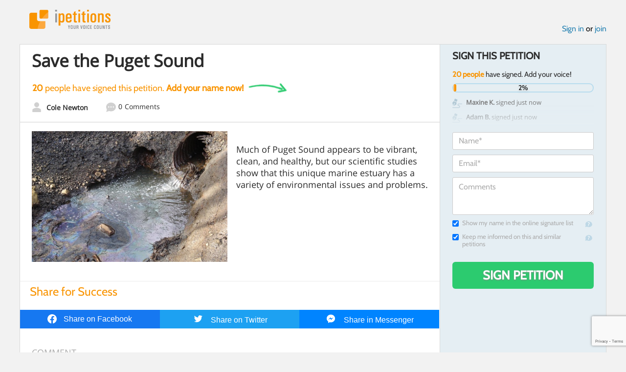

--- FILE ---
content_type: text/html; charset=utf-8
request_url: https://www.google.com/recaptcha/api2/anchor?ar=1&k=6LcFiWspAAAAAC7kwjTJ-C25bnrLYUjPVW3kG27E&co=aHR0cHM6Ly93d3cuaXBldGl0aW9ucy5jb206NDQz&hl=en&v=TkacYOdEJbdB_JjX802TMer9&size=invisible&anchor-ms=20000&execute-ms=15000&cb=kw3didza4oow
body_size: 45272
content:
<!DOCTYPE HTML><html dir="ltr" lang="en"><head><meta http-equiv="Content-Type" content="text/html; charset=UTF-8">
<meta http-equiv="X-UA-Compatible" content="IE=edge">
<title>reCAPTCHA</title>
<style type="text/css">
/* cyrillic-ext */
@font-face {
  font-family: 'Roboto';
  font-style: normal;
  font-weight: 400;
  src: url(//fonts.gstatic.com/s/roboto/v18/KFOmCnqEu92Fr1Mu72xKKTU1Kvnz.woff2) format('woff2');
  unicode-range: U+0460-052F, U+1C80-1C8A, U+20B4, U+2DE0-2DFF, U+A640-A69F, U+FE2E-FE2F;
}
/* cyrillic */
@font-face {
  font-family: 'Roboto';
  font-style: normal;
  font-weight: 400;
  src: url(//fonts.gstatic.com/s/roboto/v18/KFOmCnqEu92Fr1Mu5mxKKTU1Kvnz.woff2) format('woff2');
  unicode-range: U+0301, U+0400-045F, U+0490-0491, U+04B0-04B1, U+2116;
}
/* greek-ext */
@font-face {
  font-family: 'Roboto';
  font-style: normal;
  font-weight: 400;
  src: url(//fonts.gstatic.com/s/roboto/v18/KFOmCnqEu92Fr1Mu7mxKKTU1Kvnz.woff2) format('woff2');
  unicode-range: U+1F00-1FFF;
}
/* greek */
@font-face {
  font-family: 'Roboto';
  font-style: normal;
  font-weight: 400;
  src: url(//fonts.gstatic.com/s/roboto/v18/KFOmCnqEu92Fr1Mu4WxKKTU1Kvnz.woff2) format('woff2');
  unicode-range: U+0370-0377, U+037A-037F, U+0384-038A, U+038C, U+038E-03A1, U+03A3-03FF;
}
/* vietnamese */
@font-face {
  font-family: 'Roboto';
  font-style: normal;
  font-weight: 400;
  src: url(//fonts.gstatic.com/s/roboto/v18/KFOmCnqEu92Fr1Mu7WxKKTU1Kvnz.woff2) format('woff2');
  unicode-range: U+0102-0103, U+0110-0111, U+0128-0129, U+0168-0169, U+01A0-01A1, U+01AF-01B0, U+0300-0301, U+0303-0304, U+0308-0309, U+0323, U+0329, U+1EA0-1EF9, U+20AB;
}
/* latin-ext */
@font-face {
  font-family: 'Roboto';
  font-style: normal;
  font-weight: 400;
  src: url(//fonts.gstatic.com/s/roboto/v18/KFOmCnqEu92Fr1Mu7GxKKTU1Kvnz.woff2) format('woff2');
  unicode-range: U+0100-02BA, U+02BD-02C5, U+02C7-02CC, U+02CE-02D7, U+02DD-02FF, U+0304, U+0308, U+0329, U+1D00-1DBF, U+1E00-1E9F, U+1EF2-1EFF, U+2020, U+20A0-20AB, U+20AD-20C0, U+2113, U+2C60-2C7F, U+A720-A7FF;
}
/* latin */
@font-face {
  font-family: 'Roboto';
  font-style: normal;
  font-weight: 400;
  src: url(//fonts.gstatic.com/s/roboto/v18/KFOmCnqEu92Fr1Mu4mxKKTU1Kg.woff2) format('woff2');
  unicode-range: U+0000-00FF, U+0131, U+0152-0153, U+02BB-02BC, U+02C6, U+02DA, U+02DC, U+0304, U+0308, U+0329, U+2000-206F, U+20AC, U+2122, U+2191, U+2193, U+2212, U+2215, U+FEFF, U+FFFD;
}
/* cyrillic-ext */
@font-face {
  font-family: 'Roboto';
  font-style: normal;
  font-weight: 500;
  src: url(//fonts.gstatic.com/s/roboto/v18/KFOlCnqEu92Fr1MmEU9fCRc4AMP6lbBP.woff2) format('woff2');
  unicode-range: U+0460-052F, U+1C80-1C8A, U+20B4, U+2DE0-2DFF, U+A640-A69F, U+FE2E-FE2F;
}
/* cyrillic */
@font-face {
  font-family: 'Roboto';
  font-style: normal;
  font-weight: 500;
  src: url(//fonts.gstatic.com/s/roboto/v18/KFOlCnqEu92Fr1MmEU9fABc4AMP6lbBP.woff2) format('woff2');
  unicode-range: U+0301, U+0400-045F, U+0490-0491, U+04B0-04B1, U+2116;
}
/* greek-ext */
@font-face {
  font-family: 'Roboto';
  font-style: normal;
  font-weight: 500;
  src: url(//fonts.gstatic.com/s/roboto/v18/KFOlCnqEu92Fr1MmEU9fCBc4AMP6lbBP.woff2) format('woff2');
  unicode-range: U+1F00-1FFF;
}
/* greek */
@font-face {
  font-family: 'Roboto';
  font-style: normal;
  font-weight: 500;
  src: url(//fonts.gstatic.com/s/roboto/v18/KFOlCnqEu92Fr1MmEU9fBxc4AMP6lbBP.woff2) format('woff2');
  unicode-range: U+0370-0377, U+037A-037F, U+0384-038A, U+038C, U+038E-03A1, U+03A3-03FF;
}
/* vietnamese */
@font-face {
  font-family: 'Roboto';
  font-style: normal;
  font-weight: 500;
  src: url(//fonts.gstatic.com/s/roboto/v18/KFOlCnqEu92Fr1MmEU9fCxc4AMP6lbBP.woff2) format('woff2');
  unicode-range: U+0102-0103, U+0110-0111, U+0128-0129, U+0168-0169, U+01A0-01A1, U+01AF-01B0, U+0300-0301, U+0303-0304, U+0308-0309, U+0323, U+0329, U+1EA0-1EF9, U+20AB;
}
/* latin-ext */
@font-face {
  font-family: 'Roboto';
  font-style: normal;
  font-weight: 500;
  src: url(//fonts.gstatic.com/s/roboto/v18/KFOlCnqEu92Fr1MmEU9fChc4AMP6lbBP.woff2) format('woff2');
  unicode-range: U+0100-02BA, U+02BD-02C5, U+02C7-02CC, U+02CE-02D7, U+02DD-02FF, U+0304, U+0308, U+0329, U+1D00-1DBF, U+1E00-1E9F, U+1EF2-1EFF, U+2020, U+20A0-20AB, U+20AD-20C0, U+2113, U+2C60-2C7F, U+A720-A7FF;
}
/* latin */
@font-face {
  font-family: 'Roboto';
  font-style: normal;
  font-weight: 500;
  src: url(//fonts.gstatic.com/s/roboto/v18/KFOlCnqEu92Fr1MmEU9fBBc4AMP6lQ.woff2) format('woff2');
  unicode-range: U+0000-00FF, U+0131, U+0152-0153, U+02BB-02BC, U+02C6, U+02DA, U+02DC, U+0304, U+0308, U+0329, U+2000-206F, U+20AC, U+2122, U+2191, U+2193, U+2212, U+2215, U+FEFF, U+FFFD;
}
/* cyrillic-ext */
@font-face {
  font-family: 'Roboto';
  font-style: normal;
  font-weight: 900;
  src: url(//fonts.gstatic.com/s/roboto/v18/KFOlCnqEu92Fr1MmYUtfCRc4AMP6lbBP.woff2) format('woff2');
  unicode-range: U+0460-052F, U+1C80-1C8A, U+20B4, U+2DE0-2DFF, U+A640-A69F, U+FE2E-FE2F;
}
/* cyrillic */
@font-face {
  font-family: 'Roboto';
  font-style: normal;
  font-weight: 900;
  src: url(//fonts.gstatic.com/s/roboto/v18/KFOlCnqEu92Fr1MmYUtfABc4AMP6lbBP.woff2) format('woff2');
  unicode-range: U+0301, U+0400-045F, U+0490-0491, U+04B0-04B1, U+2116;
}
/* greek-ext */
@font-face {
  font-family: 'Roboto';
  font-style: normal;
  font-weight: 900;
  src: url(//fonts.gstatic.com/s/roboto/v18/KFOlCnqEu92Fr1MmYUtfCBc4AMP6lbBP.woff2) format('woff2');
  unicode-range: U+1F00-1FFF;
}
/* greek */
@font-face {
  font-family: 'Roboto';
  font-style: normal;
  font-weight: 900;
  src: url(//fonts.gstatic.com/s/roboto/v18/KFOlCnqEu92Fr1MmYUtfBxc4AMP6lbBP.woff2) format('woff2');
  unicode-range: U+0370-0377, U+037A-037F, U+0384-038A, U+038C, U+038E-03A1, U+03A3-03FF;
}
/* vietnamese */
@font-face {
  font-family: 'Roboto';
  font-style: normal;
  font-weight: 900;
  src: url(//fonts.gstatic.com/s/roboto/v18/KFOlCnqEu92Fr1MmYUtfCxc4AMP6lbBP.woff2) format('woff2');
  unicode-range: U+0102-0103, U+0110-0111, U+0128-0129, U+0168-0169, U+01A0-01A1, U+01AF-01B0, U+0300-0301, U+0303-0304, U+0308-0309, U+0323, U+0329, U+1EA0-1EF9, U+20AB;
}
/* latin-ext */
@font-face {
  font-family: 'Roboto';
  font-style: normal;
  font-weight: 900;
  src: url(//fonts.gstatic.com/s/roboto/v18/KFOlCnqEu92Fr1MmYUtfChc4AMP6lbBP.woff2) format('woff2');
  unicode-range: U+0100-02BA, U+02BD-02C5, U+02C7-02CC, U+02CE-02D7, U+02DD-02FF, U+0304, U+0308, U+0329, U+1D00-1DBF, U+1E00-1E9F, U+1EF2-1EFF, U+2020, U+20A0-20AB, U+20AD-20C0, U+2113, U+2C60-2C7F, U+A720-A7FF;
}
/* latin */
@font-face {
  font-family: 'Roboto';
  font-style: normal;
  font-weight: 900;
  src: url(//fonts.gstatic.com/s/roboto/v18/KFOlCnqEu92Fr1MmYUtfBBc4AMP6lQ.woff2) format('woff2');
  unicode-range: U+0000-00FF, U+0131, U+0152-0153, U+02BB-02BC, U+02C6, U+02DA, U+02DC, U+0304, U+0308, U+0329, U+2000-206F, U+20AC, U+2122, U+2191, U+2193, U+2212, U+2215, U+FEFF, U+FFFD;
}

</style>
<link rel="stylesheet" type="text/css" href="https://www.gstatic.com/recaptcha/releases/TkacYOdEJbdB_JjX802TMer9/styles__ltr.css">
<script nonce="hKWYSSq1TWmsPJd7TUs8mQ" type="text/javascript">window['__recaptcha_api'] = 'https://www.google.com/recaptcha/api2/';</script>
<script type="text/javascript" src="https://www.gstatic.com/recaptcha/releases/TkacYOdEJbdB_JjX802TMer9/recaptcha__en.js" nonce="hKWYSSq1TWmsPJd7TUs8mQ">
      
    </script></head>
<body><div id="rc-anchor-alert" class="rc-anchor-alert"></div>
<input type="hidden" id="recaptcha-token" value="[base64]">
<script type="text/javascript" nonce="hKWYSSq1TWmsPJd7TUs8mQ">
      recaptcha.anchor.Main.init("[\x22ainput\x22,[\x22bgdata\x22,\x22\x22,\[base64]/[base64]/[base64]/[base64]/ODU6NzksKFIuUF89RixSKSksUi51KSksUi5TKS5wdXNoKFtQZyx0LFg/[base64]/[base64]/[base64]/[base64]/bmV3IE5bd10oUFswXSk6Vz09Mj9uZXcgTlt3XShQWzBdLFBbMV0pOlc9PTM/bmV3IE5bd10oUFswXSxQWzFdLFBbMl0pOlc9PTQ/[base64]/[base64]/[base64]/[base64]/[base64]/[base64]\\u003d\\u003d\x22,\[base64]\x22,\x22w7fDumlrCTxKB8K8w5tgMMKJbR8pE2Q7XMKiVcOjwqE5w4c4woN1U8OiOMKzOcOyW0vCtjNJw7hGw4vCvMKhYwpHTsKLwrA4F3HDtn7CrzbDqzBxLDDCvC8xS8KyE8KXXVvCpMKpwpHCkmHDlcOyw7RGTipfwrtMw6DCr11Pw7zDlGUxYTTDjMK/[base64]/w7kfw4DDmcOzw7TCtVDCgMODw7Q0DSTDlMOYXyJ4AcKJw5Ulw7cQLRROwrU9wqJGVTDDmwMUBsKNG8ONU8KZwo8mw74SwpvDvWZoQFfDoUcfw5BjEyhzGsKfw6bDlSkJamfCnV/CsMO7F8O2w7DDvcOQUjAgPT9aVS/DlGXCjkvDmwkgw4FEw4ZRwqFDXiQJP8K/Txpkw6R6KDDChcKYMXbCosOuSMKrZMOTwqjCp8Kyw7Aqw5dDwpYOa8OifsK7w73DoMOxwoYnCcKBw5hQwrXCosO+IcOmwp5MwqseaHNyCggJwp3CpcKUQ8K5w5Ysw5TDnMKOIsOnw4rCnTHCszfDtykqwpEmHMOTwrPDs8K2w6/DqBLDuBw/E8KlbQVKw7rDvcKvbMO9w4Zpw7JMwqXDiXbDm8OPH8OcaFhQwqZ/w68XR34cwqxxw5/Cpgc6w61iYsOCwqPDp8Okwp5hZ8O+QT91wp8laMO6w5PDhzzDtn0tDj1ZwrQewp/DucKrw6nDqcKNw7TDrMK3ZMOlwp/DhEIQH8KCUcKxwpxiw5bDrMOybFjDpcOgNhXCusOVVsOwBS91w73CggjDgEnDk8KCw4/DisK1SkZhLsOXw4p6SWh6wpvDpzcrccKaw4vCvsKyFW3DkSxtdg3Cgg7DmcKdwpDCvwrCoMKfw6fCvkXCkDLDk1EzT8ORFH0wF1PDki9hW24Mwo3Ck8OkAHpAazfCi8OGwp8nJywAVg/CnsOBwo3Dj8K5w4TCoCzDlsORw4nCrEZmwojDkMOkwoXCpsK0UGPDiMK8wpBxw68AwrDDhMO1w6BawrBZGjxrK8OHGynDhgrCrsKeeMOODsKdwo/DssOzK8OCw7xkLcOZPXrCghklw4IcUsOMTcKqcBAqw4QsfMKYJ1jDuMK9Vj/Dt8KZI8OHTmLCmFdbISTDmwnCvlJbBsOWU19mw5PCjAPCmsOewq4/[base64]/IlXCrSYzw7/DhcOgw41Zw7sqw59SJsKSwqNbw4TDoknDrn8nSh5vw6/[base64]/[base64]/Cn13CuFoccW0+wo5vwqHDg2dMwpzCisOUwrfDusO8wpQ9wr4IC8OPwqRxEV4xw4h0EsO9wodJw7EmKFUkw6IdcyPCqsOFEgJswo/DlQDDhcKwwrbCiMK/wpTDhcKIIsKrcMK/wowPFTJ+KA/CscKZYsOEacKRAcKWw6nDhibCjA3DnnB3SGheNcKaYzHCjCLDiHbDmcOzFsOxBcObwok/EXrDhcO8w6vDh8KOKcKkwpBsw6TDpVnCowhUHmJewp3DiMOjw5/Cr8KpwpVpw7dAHcKzGHHCg8KYw48cwpPCu0PCrHM6w4bDvH1CeMK5wq/CtEFIwrw0PsKuw7JuLDR+WRldfcKLbmI8ZMOrwoZaaGo+w5lIwr/DlsKcQMOMw4/[base64]/wpLCpcK3w61rchXCnywkw4BTwpfDkR5FEMOWERPDmMKawrhQKCo0ScKAwokyw5/ClMONwqY5wp3CmQ4ew4JBHMOJd8OZwpMSw4jDnsKNwobCjm5/JhbDhXFzKMOVw4zDo3gTJsOiFMOswrDCj319FATDisKYOCXCmWM4E8ODw5fDr8OHd0PDgXzCh8K4M8OeXmjDuMOnbMOewqLDrEdtwrTCsMKZfcOKesKUwoLCkAgMQzPDvl7CsCkvw40/w7vCgsKFBcKJacK8woBZJWspwo7CqsKjwqfCocOlwq49CxpCXcOAKcOpwqRicQNlwrR0w7/CmMOuwosow4/DoAw9wpTCq3g9w7HDlcOxJlPDl8OIwrxDwqHDgS3CklTDnMKEw4Nrwp/CkUzDvcOOw5hNf8OEVWzDtsK+w7NneMKwFsKlwopEw4kuKMO8wpJ1w7UHFFTCjAELwqtbZyHCizNpPiDCrgbChgwnwrQLwo3Dt0lMfsOZfcK/XTfCr8OxwrbCoVt9w4rDu8OcB8O8AcK/[base64]/[base64]/CuB3Ch8Kxwr1uw4jChMK8w6PCmMK3w4obHS4lw48Xwr13DgcEWsKfDG7Cght5cMOcw6I1w6VNw4HCk1nCqsKyEnTDs8KnwoJuw4EAIMOqw7rCmnAvVsK3w7NgMVzCjBsrw5nDpRDCk8KNPcKRV8KfAcOTwrUewp/Cq8KzIMKUw5fDr8OBcmBqwpAiwq/Dl8OHdsO2wqFCwpTDmsKRw6cPWkLCicKFecOyS8OJUWNDw5deWVE9wpDDt8Kkwo5na8K6IMOrLsK3wpDCpnTDkxYiw4HCpcK2w7PCrBbCjEQrw7MEfn7CtxV8TsOpw7VWwrjDgMKAc1UaXcOwVsO0wpjDg8Ojw4LCo8O6dCvDvMKQGcKCw5TDi0/ChMKBOhdfwq9Kw6/[base64]/wqFhVS4MwrbCjzrCoBPDqMO/[base64]/CjsOAwp1gHcKVJV44SMOjworCgsOEZ8OQw78/[base64]/YMOLwrUZPH7Ct2HDhlFVBcKKw7kIYMO2AC42PG5AFArCrm9eJsOYFMOtwrMvAnMGwp14wonCpVVxJMOqLMKGUi3DiQRuYMO3w77Dh8OQOsOXwol3w7DDo3kxYVU2MMKKM0PCosOFw5UDGsKgwqUrOkE9w5nDp8OpwqPDrcKNMcKuw5kLaMKIwrjDoS/Cg8KZNcK8w6A3w63DrhU1dyHChcKESWVtBMOsOwBKWj7DuBzCr8O1woLDrU48PDg7FS7CnsKHasK+ZSgXwp8VbsOtwqpuTsOKG8O1w4hSGSRww53DosKfXz3Dm8OFw5hUw6jCpMK+w7rDuhvDocO/woEfK8O4ZgHCuMK/[base64]/CvjFmdlVzEMK7RDMowpnDiHzDgg5lbsOXQsKkbDzCn3LDlMOBw5TDmMOgw6A7E1PCixFjwppgZiwKB8KAXUF0Vm/CuRtcanFyZXhBeEYHMQzCqhsrRsKhw45yw6rCt8OdJcOQw50Xw4ZScEDCkMOzwoVoSgjCoxpqw4bDtMKFMMO6woZXDMKQwovDnMOOw6TDgxzCmsKaw75/RT3DrcKTYsOGC8KOY1ZXGxxTC27CpcKZw4vCvRHDt8K2wpxjQMK8wo5kDcK5fsOjMsOxAnnDpRPDrMKpSV3DosOwQ3gfBMO6GBF5UMO6MQTDp8K7w6tLw5PDjMKXwpszw7YIw5fDuXHCklvDtcK0EMKxVgnCmMOCVE7DqcKSdcOzw7QPwqB8Zz5Gw70uOlvCo8Onw6/Cvm5PwoIFScKoLMKNMcKSwrNIEXhJwqDDhcKmOcOjw4/CgcOEPH1MbMOTw7/CtsK2wqnCuMO8EUfCgcOMw7/CsGjCpSfDmxIqUCTDgsOvwo8EMMKhw4wFFsO3FMKRw48DbTDCtwDCsxvDq3/DlcOVWgrDnAMnw6rDri/[base64]/cMK4bBc8w4fDiQteWcK8w5JHwrIEwqtLwrxLw4nDpcO3M8K3X8O7MnUVwrJ3w4wkw7rDjFQBMl3Dj3RqEk19w79IdDE0wpdkRS7CrcKITD5nNWYVwqHCq0dtIcKrw40Qw4nCk8OwOCBSw6TDlhdww584PF7ClhwxMsOBw6k0w4bCtsOiCcOrKQ3CukBYw6/Dr8KdR0cGwp/CqWgVw4zClVjDs8KgwrkXJcKqwrtHRcOJIyjDrT4KwpgTw4gVwr/DkRbDnsKofgrDijrDmgvDqSnCnlt+wpcTZHvCo0jCjVIDCMKNw7rDu8KAES3DqUhyw5jDlMO9wrADPy/Dr8KAX8OTEsO0wqI4BRzCs8OwdxbDn8O2J1keEcOAw5/CuT3CrcKhw6vDhg/CkBIhw63DuMKfEcKqw6zCvMO9w5LCmXjCkDwrAsKBJH/CtT3Djm1fW8KRam1ew7NGL2hMKcORw5bCsMKmXcKcw63DkWJGwpIawqrCpQfDk8Ojw5xPwrDDmwjDgTbDoF9uWMOuOVjCsibDiC/[base64]/DjknCkWZODUjCuMKeNMKYwrUkaE5cBxhkQ8Kkw79JFsOYK8OWVS9sw4jDucK9w7cYFGzCnSvCgcKOKGB0QcKzJwTCj2PCtVF3SRoTw5vCgcKcwrzCg1PDu8KywowGZ8Kdw4PCkUrCsMKQb8Kbw6MHAMKBwp/DrUjCvD7Cu8KowqzCozHDt8O0YcK9w6nDjUFsGcK4wrk+dsOcchpGYsK0w7wMwoZkw7DCiGAcwovCgW1/UiQVNMKSXRskSQfDtXpfDCFaZ3QJXhzChgLDjxXDnwPCtMKZaCvDkC/CsFFdw6nChlkpwpg/wp/[base64]/U8K9w7TDrMOuw4cwwot5w5HClUw/[base64]/w7cmDEjClsOlwohFZ8OewqjDlWUbwqVGw6nDjG/Dk2Enw6jDggEULl9oD1h1R8KBwowcwoE9c8OZwrMgwqNnex/[base64]/Ci8KDS8OyRw4FwpFNXcOcVCPCtW8GSsOaOcKtT8KkScONw6jDvMOtw5LCiMKDAsOdbMOGw5XDrXA5wqzDkRnDscKwQWnChFQLGsOVdsOlwpPCjAUNYMKuBcO9wrh/SsK6dBsqQQzCqwRNwrrDvsK9w6ZIwpofNnQ+AiPCtnXDosO/w4cFWHRxwp3DiTDCtnVuZQEFWMO9wrERCwxsKcOow5HDrsOhTMKewqZyMUUnM8Kpw6J1FsKiw7DDt8OTAcKzFy9mw7XDl3XDiMOVPSfCt8OnTW8sw4TDv1TDi3zDh3s6wqZ2wqUsw69AwprCjBjCnnbDjSh9w4Q8wqIow7fDmMOFw7XCssKjLk/[base64]/DolZHw4DCj8OFwpEywpLClA1Pwp58XMOLwo7CnMOGCQDDgMO9wqhfRMO3Y8OywpTDgHbDqns3wpPDumd6wrdbJsKfwr00OsKoLMOrP0cqw6ZqS8KJcMOyNMKWIsKiJcKLRhUQwr1ywoHDmMOAwqjCg8ODWcKaT8K/[base64]/[base64]/DtcKnfD3DlMOSw4soBMKqw7jDuMK7w63CgsKfT8OWwod/w5YVwoLCtMKmw6TDpsKVw7DDocK2worCk2dlDRHDkMOtG8KdCnRBwrRQwofCh8Kvw6rDgR/CpsK9wqbChDVIMxAUEmnDpRDDj8OYw4Nqw5M0JcKowqHDg8Ozw74kw4R/w4EjwqxjwqRpK8OjCsKHLMOXTsK6w5poCsOmfsKIwrvCiz3Dj8OnVm3Ch8OWw7VfwplIY0FyUwnDiDhGwofCpMKRXncrw5TCrRfDq38KdsKwAEkqXypCHsKVJmxOHcKGDMO3fxjDmMOyaH/Ci8KqwpRPYG/ClsKKwo3DtRPDgljDvE1ww7fClMKkMcOfQsKHfl/DhMOqesKNwoHCmwjDtjVfwq3CqcKYw67Cs1bDrVfDtcOlE8KQO01VNsKWw7vDhMKfwoEsw53Dr8OnJcOqw7F2wpspWyXDh8KJw5kjS3JQw4FULyfDqCbDuxbDhw9+w6I7aMKDwpvDowpkwqlHN17Di3nCu8K9FxJOwqU2F8KfwpsJB8KUwooyMWvCk3LDvDZ/wr/DmMKmw4kSwoRDMSvCr8OWwoTDjlAFwprCtXzDlMKqZCRvw4V5ccO9w7dRV8OVecKRBcKnwrPCnMKPwosiBsKQw6sJATTCvwI3Z33DuwsWbsKRHcKxCzNlwot7woPCtsKCYMKsw5HCjsOMXMOKWcOKdMKDwqfDrkLDqjUDZDV/wp3CicKMdsKpw5LCg8O0IRQEFkUPIsOudXrDoMOjJEzClUUDesK8wobCosO1w75Vd8KIBcKcwpcyw4E9eQTCu8OywoHCvMKPLCsLw6kAw6bCt8Kif8K6OcOjTMK/HMKWcH4OwrhqfiI5BjjCi3h5w57DhxdRwr1HRCFoRsOGHsKWwp4QBcO2KBg9w7EFc8OpwpMrZsO7w5xUw481WRDDgsOIw4dWAMKSw493Q8O3RRbCnUjCvzPCmh/CmDLCkD1GS8OzacK6wpMJPzQlE8K4w7LClR0tGcKRw4JoH8KVB8OVwrYPwrM5wqYkw6zDrnLCicOWSsKrFMOdNi/CrcKrwpAXIDbDnW1Gw7YXw4TDrFJCw6chZGN4QXvDkyA5DcKoOsKew7UpVcK6w7HDg8OkwoxxYCrCmMOWwonDscOoZsO7DUpCbXV7w7Jaw7ERw4shwqvDhUfDuMKiw4otwrpJDMOSMQXCtztVwq7CisOvw47ChxTCjAYYK8KkI8KnLMO4QcKnLXfDmhcvMRkKW1/CjTdQw53DjcOIT8Kiwqk9RsKWdcKCUsKuDVBCTBJ5GxfCs3IxwrZYw7XDoGQpaMOpw7XCpsOtPcKLwo9HWnJUPMOLwoDDhzbDug/Dl8Oxa1wSwqwbwrVBT8KeTG7ClsO8w7jCsxHCmX0nw5HDul7Clj3CnxMSwrfDucObw7ojwqwIOsKDHETCncK4MsOXw4LDgTsWwq/DmsK/Pmo5HsOMZ24PRsKebmfDpMOOw7nDvkgTBjYgwpnCmMOPw5J+w67Di1rCsHdRw5nCiDJjw60gdz0pTkXCqMK/[base64]/IDViw64OwrYbX8KQGh5cYcKaY1LCi3gIZsKcw5Mww77ClcOhMMOXw7fDsMKkwqJnPjTCvMK/wpfCpWfCt1cHwooOw5Btw6DDlmvCpMO9BsKMw4odUMKVZcKnwqVERMObw6Frw4zDisOjw4zCkCnCpWNgasOyw5g7JQvCo8KZE8KSVcOCSSoqLknChsOZVz8ORsO/YMO1w6k0GEfDrnEzCyFywoABw5M8V8OnIcOJw6nCsAzCiEIpe3TDpSTDucK2HsKWPxwFwpQefyLCmVFAwp4uw4vDgsKaDBHClGHDhsKpSMK/PcO4w5tqUsOSGMOyRxLDoHRoK8Oxw4rCsTMyw5HDo8O4XcKaacOTNF9dw7Nyw4N/w6snIiEnVU/[base64]/DhHZSw65sX8OjPcKIbwcQwpzCqRvCm8O+IE/[base64]/CuGbDkMOSwrHDvgDDtsKwwolvFRvDnQlSwo5fKsOzw6Qcwr50EFTCssO1AsOxwrxjbSkDw6rDsMOMEQbCj8Knw7TCnE3Cu8KhDndKwrtMw6VBZMOgwr8GennCkkVnw5E4GMOjd0vDoB/DtWfDkkEAD8OtBcKJKsK2AcOkM8KCw5UNBShUGT/Dv8O2fTXDo8OCw6DDvx3CpsK6w6BkTAzDrHXDpXBwwpYBQ8KwQcO4wp1PSFEfYcOfw6VfI8K3RRrDgCbDrBAmFgIfasKiwoVlU8Kzw79nwpdqw6fChn1twox7AQLDk8OBRsOPH0TDtUxALFnCqE/CvMOYC8KKPjYMa37DusO6wq/[base64]/DtcKNesOxw78ufi/DhCbDnEkKwq/Dpwptwp/DocOIKsOiJ8OMLAXDoErCjcOvNsOKwpdrw4TChMOIwpDDlTdrOMO2HQHCpE7CjQPCgkDDoyw+w61CRsKDw4rDusOvwqJQXRTCiU9laEDDg8OBIMKEUiQdw7AwGcK5bsOrwpLDjcOSTAnDkMO9wqjDsSpnwqTCoMOBGsOdUMOHGDnCpMOqMMOkcAgYw4Qewq/CjMOCIsOEHcOmwqvCoWHCq0EKwrzDsjrDt2dGwpPCpl5Kw5kJRXsGwqUKwrp1XUnDhwrDpcKlw6jClHbDqcK/NcOyMxJuF8KpIMOfwrrDmFnChcOPZsKRHiDCgcKVw5nDrMOzIijCjsO4WsKJwqVewobDp8Obw5/[base64]/CuDltw7YZw4ZtKsK1wrdxcw/[base64]/DhU/DkSvCmE/[base64]/CvHcaN8KKXcOhW1hFBcOyw5ktwq3Cqzl0wpsbwrZvwoLCtxxRIjV2JMKNwp/DhjPCusKcwqDCnS7Cs17DvUsDwrnDljBAwp7DtzUbM8OKGEgNE8K0R8K9NSPDrsOJSsOGwo3DnMKHOwgTwpN1dQlcw5N3w4HCocOuw7PDjQLDoMKZwq98FsOSCW/CnsOWfFd/wqXCkXrClcKxZcKhUEd8FRLDlMOiw6DDs0bCtzrDl8OowqxFBsKxwrrCthnCgHVIw55rPMK4w5LCkcKRw7/Cs8OJYwrDisOiGg/CvgwBG8Khw7QwNUNAAwE6w4IVw4Ueb3Y6wrHDoMOhd37CqANDYsOnUXbCucKFecOdw5oNG3TDucKAYmPCusKnA15od8KXGMKaR8Kww53Cm8KSw401LsObGsOzw4YFa0LDlMKdU2XCtSUVwqcww6pPL3rChBxFwrwVTD/DrCTDh8OpwqwUwqJXFMKjFsK9VMOyZsO1wp3DqcOswoDCkD8Aw7N5AGVKaRQCAcKYbMK9D8KyBcOTdjkewqBEwp/CssOaFsOjfMO5wodvNsOzwoF+w6/ClcOCwrl0w6ciwqbDmEc4Ri7DucOLecK1wrDDh8KQMMKde8OKMHXDlsK0w63CvTZFwpTCrcKRE8Oew504FcOkw5fDoCJDHVQSwrZgUkXDlXJ+w4XCpsKawrIXwpnDrsOuwp/CmsKMMlXDl2LCnFHCnsKUw6VDacKCQ8KkwrB+HBzCn0rCsH0tw6NjMhDCoMKOwprDnhErPwNNw7BEwr9gwoxGIDnDllvDvEVLwo9gwrcPw6hXw67Dhk3Dg8KUwp3DtcKOXB4kwojCgQ3DlMKXwqHCkzfCuRpzRzt+w7nDlEzDk19TccOBR8OqwrY/[base64]/DmcKrwppiFUwbR8ONw659wqI2SB5qYsKew5oQfUsUfgzCn0LDkBwPw5TCnxvDo8K0NE5STsKMwrTDlXzCsyQOKRbCksOcwos4w6BfO8KDwobDkMKtw7TCuMOfwrbChcO+BcODwqjCiyvCvcKIwqI6R8KpOQ5zwoPCjsO+w7vCrF/DmSdLw5PDgn0jw6law6LClcOKDy/Cv8KYw5QQw4bDnkkYcxHCikHDnMKBw5HCq8KZOMK1w4ZuNsKGw4LCl8O0AD/CmVHCv0YOwo3DgS7CocK7VQl8fVjCrsOcXcKlJS3CtBXCi8OPwrUKwqPCii3Dtndzw6/[base64]/CmMKREcKhw5ghwp3CpsKNfcObY8K/wqNbd0nDuDZ0KsOlXMO5Q8K8wr4Gd2XCs8K/EMKqwp3DiMKGwp8XPVJXw63CscOcOsOVwrZyQmbDsV/ChcKEAMKtNX0ywr/[base64]/[base64]/ChcO1woMSw5vCusKvOFnChyIxHsOcw5Zww6VowqhKw4nDkcKDclnDisKlwqzDtG/Cj8K/W8OGwqN3wrzDiC3CrMORBMKbWVlpN8KSwq/[base64]/DlHx2NcKkSw0rw6/DjMKCw6g9wp18EcO2XxzDtQLCmcKww7pDSVvClsOuwq0lKMO9w5HDrcK0QMOVwpHCkyIBwpTDl20kPcO6wrvCssO4GMOEAsO9w4kae8Ktw5J/WsOiwrDDjyrDgsKYEXfDo8K/[base64]/[base64]/w6t1w6JqA3rDmhHDv8KKDAbDmsOEwqHDv8Kbwq3DqT4WTnEGw61bw7bDvMKkwpcXOMOvwonDjCN2wofCs3HDqTvCl8KLwosuw7IFS3d8wrB4R8KawpwoPGPDqg/Du1lWw5wcwo9LDxfDikHDs8OOwpZqPcKDwpLCi8OmdRU6w4Z7MhI9w482DMKMw7thwqFlwq0yT8KHKcKewqFgUzhSCnbDsBlvMnDDk8KfA8OnHsOJEsKEKF8Jw44/ViTChlzCjMO7w7TDqsOJwrNXEH7DnMOYLnzDvwYXO3VcGsKvQ8KxcsKgwonCnALDlcKDw5vDp0EYNT5/w47DisK/MMOcZ8K7w58ZwobCtsKFY8KYwponwpDCnwswHAJTw43Dq04FLcOvwqYmw4/DhcOiSBRGZMKAOy3DpmrDl8OvBMKlBR3Cu8OzwqLDkF3CnsOhaBcIw55ZZQPCtVccwrJ+AsKSwqpTD8K/dyHCjnhkwoE+w6bDq2p2wpxyfsOGBBPCmFTCg1Jue2lowqgywq3Cj1QnwqZpw4A7fiPCh8KPBMORwoLDjVckSFxkPwHCvcOIw5zDkMOHw6FUb8Kidm9Ww4nDly1uw6/Dl8KJL3DDksKUwoQzIH3Cj0VNw4gkw4bCkA8QEcOxO3g2w4QgGcKtwpcqwrsec8OuecOVw5RZDlTDvE3CkcOWIcKgBcOQKcKhw5vDk8KxwqAiwoDDu0QHwq7DlBHCiTVLw6MocsKeABjCkcO5wr/[base64]/[base64]/DoRMMw5bDh2Eme8K7bcKFCzPCmcOse8OYaMKcw51Kw5LCugLCp8OSRMOja8Khwph5KMKiwrYGwpDDmsO5aVUKWsKMw65TfMKNdl7Dp8Odw7J9M8Ofw4vCoEPCs0MSwo0wwqVbXsKIIsOVGVbDkBomKsKqwpPCgMOCw53DssKqwoTDmW/CvTvCsMKkwrjDgsKHw7XCunXDq8OEEcKpUFbDr8KwwoXDtMOPw5LCkcO4wrZUZcKewqckfhgNw7ckwoAOVsK8wqHDphzDs8Krw7XCgcOcCF9Nw5ASwr7Cq8KPwpoyC8KnBlDDs8OywoXCq8OEwqnCjhPDhULCmMOhw47DtMOjwq4owpJCEMO/wpgVwox8ScO7wrQJQsK2w59dZsKwwqBlw6tuw5fDjzfDsCnDoHPDqMO6asKBw6VFw6/Du8OUEcOTJhoiI8KMck5ccsOiBcKwScOTMsOcwpXDlG/DmsKqw4XChjfDrRRwbjHCqikMw5FIw6o7wp3CoynDhzPDlsK2P8OrwoZOwo3CtMKZw6fDoHhuNcKpe8KDw7fCtsOZCUBoY3HDn282wr/DkUtyw5LCgmTCv3NRw7E9JVjCk8OSwrArw6LDomN6BMOBIsKiBsO8UztVQMKjY8Osw7JDYAjDtzfCncKqRVN7ZBp2woNHBcKjw7l7wp3CkGlcw6rDrSzDrMOJw5DDoB/DlAzDjAF5wpDDhhoXbsO5C03CjhrDkcKKw4s1Cj1rw4sUPMOuc8KON10FKETDh1LCrMK/LMODBsOGXE3CqcK3XsOdaXPCrAXCgsK3CMOTwqHCsA8LUAIAwp3DjsK8w7nDi8OQwpzCvcK0eDtYw4/DiF7CkMOCwpouY3zCjsOVbDx9wrrDksOkw4Qow5HCtzMxwpcAw7RidXjDoj4uw4rDmcOvLcKsw6p4GhIzDxfDisOANQjCicKsLnROw6fCj1hmwpbDocOYbMKIw4fDr8OtD29zK8K0wqU9fcKWY1UaYMOyw6fCjMOZw63CosKmNMODwokpEcKnwqjCmg3DiMO3YG/DtQsRwrhmwqfCmcOIwplSf0jDpMOfUjJzDX1kwofDpUxxw53CssKHV8OKLHNqw4YTGMKxwqnCtcOowrPCgsO8RUdwXCJcI2YWwqXDkwdCfsOwwqcCwoJDJcKMFsKnNcKIw6fCr8KdKcOxwrnCkMKvw7hNw5Y8w60GVMKoYjZUwobDkcOGwoDCtMOqwqbDh1LCjX/DhMOLwpVKwrrCu8KHCsKOwpt7X8O/w5bCsgMUK8KOwociw5gvwpjDt8Khwo5sN8K8TcK0wqvDkT3CiEvDrGM6ay8iXVzDnsKLEsOaO2poHk7DkTNTJQ89w4sUU1bDhCo9ZCjCnjBpwrVqwoViFcOSeMOIwqPDh8OyS8Kdw74/CgQ2S8KzwpnDicOCwqZnw4kBw57DjMKQXcOCwrAHUcKqwowZw7bCqMO+w4xaHsK4OMO/KMOiw4cCw7xkw4EGw4jClShIw7HCrcKrwqhrNsKTNQHCssK0Uz/CoHHDv8OBwrrDjQUhw5TCn8OzCMOSasOfwpIAblFbw4vDvcObwpg7a2jCiMKjwr7ChGoTwqfDq8O3RkHCr8OfCRXDqsO1Hh3DrnIZwqvDqnrDjGVJw4JEaMK5C0h5wp7CncKuw47DssOIw4/DgEh3G8KGw7nCpsKFcWJAw7rCtkhBw6XDvU8Kw7fDhMOAFkzDuWzChsK5AFs1w6bDqcOrw7QHwpLCn8OYwoptw7DDlMK3DVVVTRFLJMKLw7bDq2kcwqcWEXbCs8O2aMOTF8OhUy04wp3DsT9lwrzCkx3DrcOvwrcVXsOiwq5XSMKnc8K/w4QTw6bDrsK1RVPCosOfw7XDm8O+wq/CoMKYcQ0Yw7IIUmzCoMKMwqTDu8Oew5TDnsKrwo/[base64]/Cj1FewqzDmWRtWMKtwpfDscKAwqR3w6NzwozDjMKvwprCmMOdAcKqw5HDjMOnwokEbRTCj8Kow7PCuMO9JHzCqcOkwrHDnsOfKyPDs0EpwqhSDMK9wrjDmipCw6QkeMO9cHs8WXdhwq/DvmkFNsOjc8K2N3clc2BMNcOFw7fCo8K+a8KAKCx2MXDCjSBSWDPCqMKRwqHCmVzDkF3DrcOQw77CiQzDnRDCgsORCcKoFMKCwpzDrcOOZMKeIMOww5rCnQvCo0TCh1UUw7TClMOyDQVHwrbDqD0uw6cWw7B/w7lEAWluwq4Kw403TCVUKk7DjHfCm8OtdiE1wpwEXgHChV45fMKHRsOow7jChHXCucKuwoLCp8O/cMOESiPCkQdEw6DCnHnDt8OGw6QmworDpsKYEQrDtzcvwozDrwBpfh3DjsOrwocBw6DDvjFoGcKzw75AwqTDkMKHw4XDu3gIw4nCj8KHwqNzwrJHAsOhw4LCjcKPFMOoPsKoworCssK+w7t5w5vCkMKGw5RSQsK2fcKgKMOHw6/Dn2HCkcOLdgfDnE7CrVUfwpnCi8KbDMOjw5QmwocxYHQ5wrggIcKBw6MCPWkJwp8DwrHDjFrCu8KMFm8+w6LCuRZnJ8OvwqnDjcOawrjCmFPDrsKbYil/wrfDj0B7PsKwwqpqwoXDucOcw5x6w5VNwoDCtlRhRxnCtcKxISZRw4PCj8KQOUtVw63CumTCqV0YFAjDrFcGaUnCumPCpGRJHHDDjcOkwq3DgknClk1eWMOzw5UjVsO/[base64]/Dt8KCFnVvw4zDk2QcTcOZOxLDuDTDsjQlKMO1YifDgMOrw4XClG8uw5DDh1FhZcOUKVwjVkfCn8KswrRoZSnDmMKywr/DhsKuw7gwwprDvMO6w4XDkjnDjsOAw7DCgxbCp8K3w7PDn8OiH0vDjcKOD8OKwqIZasKVJsOkPMKOF0Yqwq8TWMOzHEzDmWrChV/Co8O1aDHCoVrCt8Ouw4nDhlnCrcOxwq4MGWM9wqRZw5wfwoLCtcKwTMO9CsOHPivCm8KHYMO9dT5iwpfDsMKWwoXDvMKlw77CmMKgw4NVw5zCicOLSsKxMsO4w7gRwrRswpZ7FXPDq8KXYsKqw7NLw4FswodgLXRTwo1fw7VpVMOjLlAdwq7Dn8Khwq/Dj8KZfl/Dq3TDm3zDhEXCvsOWMMOCFlbDjsO9C8Kdw7tFEjvDmEfDnhjDryIFwqvCvhkewq/CpcKiwoRHwoJdPVjDssK6wqssEFAoacK6wpfDtMKaLMKUIcOowoUhDMOWw4DDiMK7UT9vwpLDsysWcE5cw4/CusKWGcOxZErCqG9Ew59uBlXDuMO0w7taJjhLN8K1wrYtacOWCcKswr01w4F9dGTCs0xuw5rCrcOtMHkDw6MHwrU8YMKsw6fDkF3DicOEPcOGwr/CtxVaBAPCicOKwr7CoivDu1o5w4pLIDLCmcOjwq1hccOOAcKqGFpnw43CnHRPw6QOJ3/CjsObWzhbw6t2w6jCoMOVw6o+wqvCsMOuTsKnw5wMQ1tCSBkJaMORBsK0wqE4woZZw79wOMKseSRhVws6w4jCqTDCqcORVRckeToww5XCux5aa1MSCUTDuwvCjml0J0BTwq/[base64]/CvMO+HATDnDvCk8OLw5XCkm9EBsOew6/DngM5M2jDoEUSwr88K8O9w4VxXm3DocKQUlYaw41gLcO9w5TDksKxK8KxSMKiw5/[base64]/C8KKw7HDu8OQa0XCnMKDw78aC8K1wpLCiATClcKqMHDDrGnCjgnDu27DlMOgw61Qw6rCgCfCmEFFwqsAw5pmEsKHYsObwqp8wrwvwqLCkFDDqjEqw6vCvQnClVTClhshwoHDu8Kkw5QEcFzDuE3CqcOMw7pgw7DDv8Kcw5PCkWzCjMKXwp3DhsODwqtLBz/[base64]/DpnpFY13DmylMbmYFwq/DmsKBPxtnw7BSw7NHwprDqXPDocOBD2XDmcOGw6JhwoQ1wqU8w73CvC9dMsKzRcKBwqV4w6kiI8O1VignJ2PDiR3DusOzw6TDvmV4wo3CrjnDhMOHAE/CssKnD8Ohw4sJJnTCp2MWGnnDqsOJT8OAwoArwr9JLW1Yw6rCpcKBJsKJwp4ewqnCrcK6FsOCazhowoZ+dMKVwoTCng3CoMOMcsOKd1jDhH00CMO7wptEw5/DlMOeJ3pCMihrwp8lwoQoCMOuw7FGwqPCl3JJwqLDjWJkwp/[base64]/[base64]/[base64]/Dj8KVw4fDizkDM3VBMsK4JGvCo8Knwr8DIcK4Z3FKDcOjFsKdwoUnID8HXsOHHULDkBfDm8Kcw4vCqMKkY8KnwpZTw5zDssKORxLCj8K1KcOsWjsPXMO/MzLCtBQ/wqrDkBTDjyHCsB3DvSnCrGkQwqLCvhfDlcOmZWMQLMOJwodFw6EQw4LDjwAYw6tKB8Kadi/Cn8KBM8ONZmLClDHDuRA7GC1TI8OCNMO3w5Eew5t/IMOlwoXDknYsOFrDl8O+wo9FDsOnNVjDtsOuwrbCl8KowrF/woFTRntLJkfClFLCrEHCk27CosKNP8OfCMOnVVHDq8KTDD3DpnUwYlnDlcOJKMOqwoFQElMAFcOtV8Kaw7c8esKcwqLDkRMtDwnCixFTwoodwqXCixLDgitLwq5Fwp7ClHjCmcK7R8KiwoLCpywKwp/DqlFGQcKacxBjwqt+w6Ikw6YAwr84Y8ODHMOxbcKVaMOGdMKDw7LDiHDDo3TCosKaw5rDhcKkdTnDkhwnwr/CusO4wo/DlsKbCDNEwoB4wozDgCgNEcOPwoLCogIXwo54w6wuR8Okw7vDtXo8FUx5H8KtD8OAwrQVMsO/fHbDsMKHIMOtTMOsw7MBEcO/bMK1wplCSz/Dvj7DgzI7w5NcSg3DgsKUecKZwqEKUcKEZMKjOEXDqsOqSsKQwqLDm8KiJB93wrVMw7TDgGdSwrnDkDlPw5XCr8KWBDtAGCYhC8O+T2PCsCQ6RBx7RB/[base64]/wqRdwphdw7Ziwoh1w6VeK3cpwoFOw6Z2fk7DqMKoJsKkUcObHsKlTsOzY0fCqSI4wo9sOyzDgsO7Cm5XX8KsRm/Cm8O2esKRwobDoMK1GyjCj8KCXTDCj8Kww77CmsOzwqkyNsKnwqk3NB/CrALClGrCusOjU8K0KcOnfklYwr/DkDRywo7CjXRxQsOMw4B2WX51w4LCj8O/OcKZdBoWSi7DgsKxw5Zlw6DDmEPCpWPCtRvDlHN2wqrDjsO0w7QsOsOJw4DCicKBw4QLXcKzwoPCqsK7VcKRYsOiw6FPIyVBwpzDqkjDjcO0UsOew5wLwrZ6NsODXcOQwoIsw4QsaQ/DrRx0wpTCqQANw7AnPSbCtcKIw4/Co37CkTR2eMO/XTrChsObwprCtsObwrrCoUFDEMK0woF3QQrCicKRwoM/[base64]/wozDsMOwMDc/M8ORSzfCrsKKwrMywqHClsO2S8KZwpDCmsKQwqE/f8OSw5AyA2fDjmkGecOhw5rDosOzw6YWemXDvgvDl8OaG3LDjTFSbsKNOnvDr8O1ScKYNcOzwq1MHcO2w5/[base64]/ClsOxwp0gwoQEdl85J8Kkw5RxN1pMworCrTElwozDosOZbTAtwqU/w7bDgcOXH8OBw7DDlWdbwp/DkMOkLnTCgsKtw7DCgDQaAHdMw58iLMK3CTjDvBvCs8K4LsK/[base64]/[base64]/eyJmUcOowoXCtMOTFVQxUcOUwpB4wqLDqm/ChcOnwo1SbcKIJMOcMsK/wq7ClsO1XC1+w5M1w7IjwpbCkUjCssKzCMOvw4vDtCUZwoV/[base64]\\u003d\x22],null,[\x22conf\x22,null,\x226LcFiWspAAAAAC7kwjTJ-C25bnrLYUjPVW3kG27E\x22,0,null,null,null,1,[21,125,63,73,95,87,41,43,42,83,102,105,109,121],[7668936,680],0,null,null,null,null,0,null,0,null,700,1,null,0,\[base64]/tzcYADoGZWF6dTZkEg4Iiv2INxgAOgVNZklJNBoZCAMSFR0U8JfjNw7/vqUGGcSdCRmc4owCGQ\\u003d\\u003d\x22,0,0,null,null,1,null,0,0],\x22https://www.ipetitions.com:443\x22,null,[3,1,1],null,null,null,1,3600,[\x22https://www.google.com/intl/en/policies/privacy/\x22,\x22https://www.google.com/intl/en/policies/terms/\x22],\x22iIUHp+vbbP22Qc83vG/2Zj1wBpZzvlv2MYVtdzrFpF0\\u003d\x22,1,0,null,1,1765146619041,0,0,[4,98,11,104],null,[171,177],\x22RC-FlO_tlGn5QDWSQ\x22,null,null,null,null,null,\x220dAFcWeA5WZT9PdGCNEbpMr_zBhVuLrxzv8ZEuIhlsJfHi0jR2FZ4aqEudRLXoykq7eh1zzbqtw0L-OxfwLX2-2WckfauLCqjKIQ\x22,1765229419039]");
    </script></body></html>